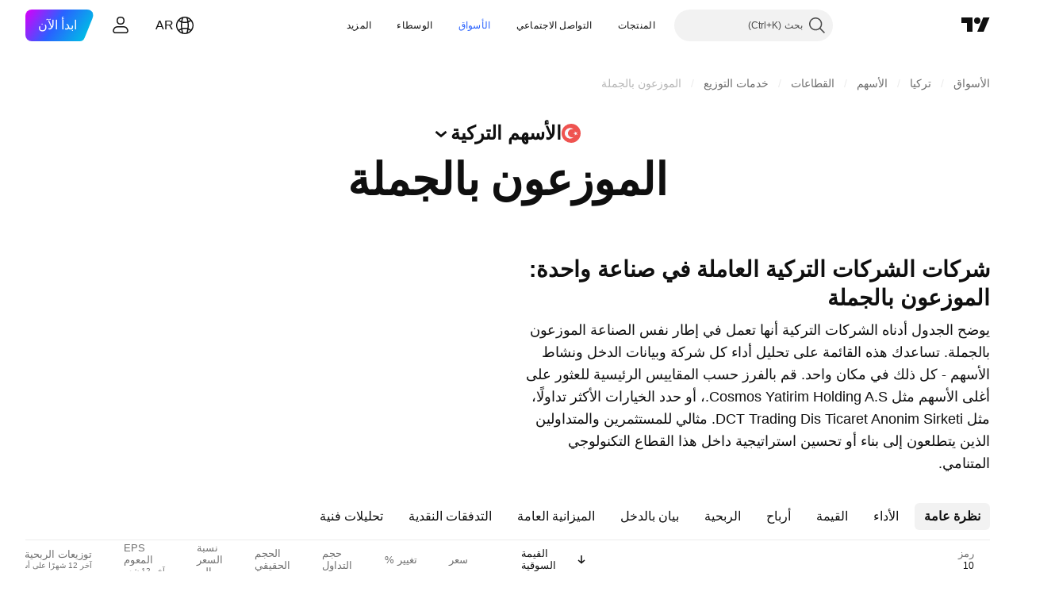

--- FILE ---
content_type: text/css; charset=utf-8
request_url: https://static.tradingview.com/static/bundles/58617.366fbd801849fc4dd63b.rtl.css
body_size: 1241
content:
.btnContainer-BvMIolrP{align-items:center;display:flex;flex-direction:column;gap:8px}@media (min-width:768px){.btnContainer-BvMIolrP{flex-direction:row;gap:12px}}.headerBtn-BvMIolrP{align-items:center;background:transparent;border:none;border-radius:16px;display:inline-flex;gap:8px;margin:-4px -8px;padding:4px 8px;text-align:start}@media (any-hover:hover){.headerBtn-BvMIolrP:hover{background-color:var(--color-bg-primary-hover)}}@media (min-width:768px){.headerBtn-BvMIolrP{margin:-6px -10px;padding:6px 10px}}.headerBtn-BvMIolrP{outline:none;overflow:visible;position:relative}.headerBtn-BvMIolrP:focus{outline:none}.headerBtn-BvMIolrP:focus-visible{outline:none}.headerBtn-BvMIolrP:after{border-style:solid;border-width:2px;box-sizing:border-box;content:"";display:none;height:calc(100% + 10px);pointer-events:none;position:absolute;right:-5px;top:-5px;width:calc(100% + 10px);z-index:1}.headerBtn-BvMIolrP:focus:after{display:block}.headerBtn-BvMIolrP:focus-visible:after{display:block}.headerBtn-BvMIolrP:focus:not(:focus-visible):after{display:none}.headerBtn-BvMIolrP:after{border-color:var(--color-focus-outline-color-blue)}.headerBtn-BvMIolrP:after{border-radius:20px}.isActiveBtn-BvMIolrP{background-color:var(--color-bg-primary-hover)}.header-BvMIolrP{display:block;font-family:EuclidCircularSemibold,sans-serif;font-feature-settings:"tnum" on,"lnum" on;text-wrap:balance;width:100%;--ui-lib-typography-line-height:36px;line-height:var(--ui-lib-typography-line-height);--ui-lib-typography-font-size:32px;font-size:var(--ui-lib-typography-font-size);font-style:normal;font-weight:600;letter-spacing:-.02em}[data-query-type=container] .header-BvMIolrP{font-family:EuclidCircularSemibold,sans-serif;font-feature-settings:"tnum" on,"lnum" on;--ui-lib-typography-line-height:36px;line-height:var(--ui-lib-typography-line-height);--ui-lib-typography-font-size:32px;font-size:var(--ui-lib-typography-font-size);font-style:normal;font-weight:600;letter-spacing:-.02em}@media (min-width:768px){.header-BvMIolrP{font-family:EuclidCircularSemibold,sans-serif;font-feature-settings:"tnum" on,"lnum" on;--ui-lib-typography-line-height:52px;line-height:var(--ui-lib-typography-line-height);--ui-lib-typography-font-size:48px;font-size:var(--ui-lib-typography-font-size);font-style:normal;font-weight:600;letter-spacing:-.02em}}@supports not (container-type:inline-size){@media (min-width:702px){[data-query-type=container] .header-BvMIolrP{font-family:EuclidCircularSemibold,sans-serif;font-feature-settings:"tnum" on,"lnum" on;--ui-lib-typography-line-height:52px;line-height:var(--ui-lib-typography-line-height);--ui-lib-typography-font-size:48px;font-size:var(--ui-lib-typography-font-size);font-style:normal;font-weight:600;letter-spacing:-.02em}}}@container content-container (min-width: 702px){[data-query-type=container] .header-BvMIolrP{font-family:EuclidCircularSemibold,sans-serif;font-feature-settings:"tnum" on,"lnum" on;--ui-lib-typography-line-height:52px;line-height:var(--ui-lib-typography-line-height);--ui-lib-typography-font-size:48px;font-size:var(--ui-lib-typography-font-size);font-style:normal;font-weight:600;letter-spacing:-.02em}}@media (min-width:1280px){.header-BvMIolrP{font-family:EuclidCircularSemibold,sans-serif;font-feature-settings:"tnum" on,"lnum" on;--ui-lib-typography-line-height:64px;line-height:var(--ui-lib-typography-line-height);--ui-lib-typography-font-size:56px;font-size:var(--ui-lib-typography-font-size);font-style:normal;font-weight:600;letter-spacing:normal}}@supports not (container-type:inline-size){@media (min-width:1214px){[data-query-type=container] .header-BvMIolrP{font-family:EuclidCircularSemibold,sans-serif;font-feature-settings:"tnum" on,"lnum" on;--ui-lib-typography-line-height:64px;line-height:var(--ui-lib-typography-line-height);--ui-lib-typography-font-size:56px;font-size:var(--ui-lib-typography-font-size);font-style:normal;font-weight:600;letter-spacing:normal}}}@container content-container (min-width: 1214px){[data-query-type=container] .header-BvMIolrP{font-family:EuclidCircularSemibold,sans-serif;font-feature-settings:"tnum" on,"lnum" on;--ui-lib-typography-line-height:64px;line-height:var(--ui-lib-typography-line-height);--ui-lib-typography-font-size:56px;font-size:var(--ui-lib-typography-font-size);font-style:normal;font-weight:600;letter-spacing:normal}}@media (min-width:1024px){body.is-widgetbar-expanded .header-BvMIolrP{font-family:EuclidCircularSemibold,sans-serif;font-feature-settings:"tnum" on,"lnum" on;--ui-lib-typography-line-height:52px;line-height:var(--ui-lib-typography-line-height);--ui-lib-typography-font-size:48px;font-size:var(--ui-lib-typography-font-size);font-style:normal;font-weight:600;letter-spacing:-.02em}}@media (min-width:1920px){body.is-widgetbar-expanded .header-BvMIolrP{font-family:EuclidCircularSemibold,sans-serif;font-feature-settings:"tnum" on,"lnum" on;--ui-lib-typography-line-height:36px;line-height:var(--ui-lib-typography-line-height);--ui-lib-typography-font-size:32px;font-size:var(--ui-lib-typography-font-size);font-style:normal;font-weight:600;letter-spacing:-.02em}[data-query-type=container] body.is-widgetbar-expanded .header-BvMIolrP{font-family:EuclidCircularSemibold,sans-serif;font-feature-settings:"tnum" on,"lnum" on;--ui-lib-typography-line-height:36px;line-height:var(--ui-lib-typography-line-height);--ui-lib-typography-font-size:32px;font-size:var(--ui-lib-typography-font-size);font-style:normal;font-weight:600;letter-spacing:-.02em}@media (min-width:768px){body.is-widgetbar-expanded .header-BvMIolrP{font-family:EuclidCircularSemibold,sans-serif;font-feature-settings:"tnum" on,"lnum" on;--ui-lib-typography-line-height:52px;line-height:var(--ui-lib-typography-line-height);--ui-lib-typography-font-size:48px;font-size:var(--ui-lib-typography-font-size);font-style:normal;font-weight:600;letter-spacing:-.02em}}@supports not (container-type:inline-size){@media (min-width:702px){[data-query-type=container] body.is-widgetbar-expanded .header-BvMIolrP{font-family:EuclidCircularSemibold,sans-serif;font-feature-settings:"tnum" on,"lnum" on;--ui-lib-typography-line-height:52px;line-height:var(--ui-lib-typography-line-height);--ui-lib-typography-font-size:48px;font-size:var(--ui-lib-typography-font-size);font-style:normal;font-weight:600;letter-spacing:-.02em}}}@container content-container (min-width: 702px){[data-query-type=container] body.is-widgetbar-expanded .header-BvMIolrP{font-family:EuclidCircularSemibold,sans-serif;font-feature-settings:"tnum" on,"lnum" on;--ui-lib-typography-line-height:52px;line-height:var(--ui-lib-typography-line-height);--ui-lib-typography-font-size:48px;font-size:var(--ui-lib-typography-font-size);font-style:normal;font-weight:600;letter-spacing:-.02em}}@media (min-width:1280px){body.is-widgetbar-expanded .header-BvMIolrP{font-family:EuclidCircularSemibold,sans-serif;font-feature-settings:"tnum" on,"lnum" on;--ui-lib-typography-line-height:64px;line-height:var(--ui-lib-typography-line-height);--ui-lib-typography-font-size:56px;font-size:var(--ui-lib-typography-font-size);font-style:normal;font-weight:600;letter-spacing:normal}}@supports not (container-type:inline-size){@media (min-width:1214px){[data-query-type=container] body.is-widgetbar-expanded .header-BvMIolrP{font-family:EuclidCircularSemibold,sans-serif;font-feature-settings:"tnum" on,"lnum" on;--ui-lib-typography-line-height:64px;line-height:var(--ui-lib-typography-line-height);--ui-lib-typography-font-size:56px;font-size:var(--ui-lib-typography-font-size);font-style:normal;font-weight:600;letter-spacing:normal}}}@container content-container (min-width: 1214px){[data-query-type=container] body.is-widgetbar-expanded .header-BvMIolrP{font-family:EuclidCircularSemibold,sans-serif;font-feature-settings:"tnum" on,"lnum" on;--ui-lib-typography-line-height:64px;line-height:var(--ui-lib-typography-line-height);--ui-lib-typography-font-size:56px;font-size:var(--ui-lib-typography-font-size);font-style:normal;font-weight:600;letter-spacing:normal}}}.iconSmall-BvMIolrP{display:inline-flex}@media (min-width:768px){.iconSmall-BvMIolrP{display:none}}.iconLarge-BvMIolrP{display:none}@media (min-width:768px){.iconLarge-BvMIolrP{display:inline-flex}}.flagMedium-BvMIolrP{display:inline-flex}@media (min-width:768px){.flagMedium-BvMIolrP{display:none}}.flagLarge-BvMIolrP{display:none}@media (min-width:768px){.flagLarge-BvMIolrP{display:inline-flex}}@media (min-width:1280px){.flagLarge-BvMIolrP{display:none}body.is-widgetbar-expanded .flagLarge-BvMIolrP{display:inline-flex}}@media (min-width:1920px){body.is-widgetbar-expanded .flagLarge-BvMIolrP{display:none}}.flagXLarge-BvMIolrP{display:none}@media (min-width:1280px){.flagXLarge-BvMIolrP{display:inline-flex}body.is-widgetbar-expanded .flagXLarge-BvMIolrP{display:none}}@media (min-width:1920px){body.is-widgetbar-expanded .flagXLarge-BvMIolrP{display:inline-flex}}.arrowWrap-BvMIolrP{--arrow-wrap-gap-icon:10px;display:inline-flex;margin-right:8px;transform:translateY(calc(var(--ui-lib-typography-line-height)/2*-1 + 50% + var(--arrow-wrap-gap-icon)))}@media (min-width:768px){.arrowWrap-BvMIolrP{--arrow-wrap-gap-icon:14px}}@media (min-width:1440px){.arrowWrap-BvMIolrP{--arrow-wrap-gap-icon:20px}body.is-widgetbar-expanded .arrowWrap-BvMIolrP{--arrow-wrap-gap-icon:14px}}.isActive-BvMIolrP{transform:rotate(-180deg)}.button-g7IdtkAo{align-items:center;background:transparent;border:none;border-radius:10px;display:inline-flex;gap:8px;margin:-4px -6px;padding:4px 6px;text-align:start}@media (any-hover:hover){.button-g7IdtkAo:hover{background-color:var(--color-bg-primary-hover)}}.button-g7IdtkAo{outline:none;overflow:visible;position:relative}.button-g7IdtkAo:focus{outline:none}.button-g7IdtkAo:focus-visible{outline:none}.button-g7IdtkAo:after{border-style:solid;border-width:2px;box-sizing:border-box;content:"";display:none;height:calc(100% + 10px);pointer-events:none;position:absolute;right:-5px;top:-5px;width:calc(100% + 10px);z-index:1}.button-g7IdtkAo:focus:after{display:block}.button-g7IdtkAo:focus-visible:after{display:block}.button-g7IdtkAo:focus:not(:focus-visible):after{display:none}.button-g7IdtkAo:after{border-color:var(--color-focus-outline-color-blue)}.button-g7IdtkAo:after{border-radius:14px}.header-g7IdtkAo{font-family:-apple-system,BlinkMacSystemFont,Trebuchet MS,Roboto,Ubuntu,sans-serif;font-feature-settings:"tnum" on,"lnum" on;font-style:normal;--ui-lib-typography-font-size:20px;font-size:var(--ui-lib-typography-font-size);font-weight:600;--ui-lib-typography-line-height:24px;line-height:var(--ui-lib-typography-line-height)}@media (min-width:768px){.header-g7IdtkAo{font-family:-apple-system,BlinkMacSystemFont,Trebuchet MS,Roboto,Ubuntu,sans-serif;font-feature-settings:"tnum" on,"lnum" on;--ui-lib-typography-line-height:28px;line-height:var(--ui-lib-typography-line-height);--ui-lib-typography-font-size:24px;font-size:var(--ui-lib-typography-font-size);font-style:normal;font-weight:600}}.flag-g7IdtkAo,.iconXSmall-g7IdtkAo{display:inline-flex}@media (min-width:768px){.iconXSmall-g7IdtkAo{display:none}}.iconSmall-g7IdtkAo{display:none}@media (min-width:768px){.iconSmall-g7IdtkAo{display:inline-flex}}.arrowWrap-g7IdtkAo{--arrow-wrap-gap-icon:6px;display:inline-flex;margin-right:4px;transform:translateY(calc(var(--ui-lib-typography-line-height)/2*-1 + 50% + var(--arrow-wrap-gap-icon)))}@media (min-width:768px){.arrowWrap-g7IdtkAo{--arrow-wrap-gap-icon:7px}}.titleForCategory-N_16fB8A{font-family:EuclidCircularSemibold,sans-serif;font-feature-settings:"tnum" on,"lnum" on;--ui-lib-typography-line-height:36px;line-height:var(--ui-lib-typography-line-height);--ui-lib-typography-font-size:32px;font-size:var(--ui-lib-typography-font-size);font-style:normal;font-weight:600;letter-spacing:-.02em}[data-query-type=container] .titleForCategory-N_16fB8A{font-family:EuclidCircularSemibold,sans-serif;font-feature-settings:"tnum" on,"lnum" on;--ui-lib-typography-line-height:36px;line-height:var(--ui-lib-typography-line-height);--ui-lib-typography-font-size:32px;font-size:var(--ui-lib-typography-font-size);font-style:normal;font-weight:600;letter-spacing:-.02em}@media (min-width:768px){.titleForCategory-N_16fB8A{font-family:EuclidCircularSemibold,sans-serif;font-feature-settings:"tnum" on,"lnum" on;--ui-lib-typography-line-height:52px;line-height:var(--ui-lib-typography-line-height);--ui-lib-typography-font-size:48px;font-size:var(--ui-lib-typography-font-size);font-style:normal;font-weight:600;letter-spacing:-.02em}}@supports not (container-type:inline-size){@media (min-width:702px){[data-query-type=container] .titleForCategory-N_16fB8A{font-family:EuclidCircularSemibold,sans-serif;font-feature-settings:"tnum" on,"lnum" on;--ui-lib-typography-line-height:52px;line-height:var(--ui-lib-typography-line-height);--ui-lib-typography-font-size:48px;font-size:var(--ui-lib-typography-font-size);font-style:normal;font-weight:600;letter-spacing:-.02em}}}@container content-container (min-width: 702px){[data-query-type=container] .titleForCategory-N_16fB8A{font-family:EuclidCircularSemibold,sans-serif;font-feature-settings:"tnum" on,"lnum" on;--ui-lib-typography-line-height:52px;line-height:var(--ui-lib-typography-line-height);--ui-lib-typography-font-size:48px;font-size:var(--ui-lib-typography-font-size);font-style:normal;font-weight:600;letter-spacing:-.02em}}@media (min-width:1280px){.titleForCategory-N_16fB8A{font-family:EuclidCircularSemibold,sans-serif;font-feature-settings:"tnum" on,"lnum" on;--ui-lib-typography-line-height:64px;line-height:var(--ui-lib-typography-line-height);--ui-lib-typography-font-size:56px;font-size:var(--ui-lib-typography-font-size);font-style:normal;font-weight:600;letter-spacing:normal}}@supports not (container-type:inline-size){@media (min-width:1214px){[data-query-type=container] .titleForCategory-N_16fB8A{font-family:EuclidCircularSemibold,sans-serif;font-feature-settings:"tnum" on,"lnum" on;--ui-lib-typography-line-height:64px;line-height:var(--ui-lib-typography-line-height);--ui-lib-typography-font-size:56px;font-size:var(--ui-lib-typography-font-size);font-style:normal;font-weight:600;letter-spacing:normal}}}@container content-container (min-width: 1214px){[data-query-type=container] .titleForCategory-N_16fB8A{font-family:EuclidCircularSemibold,sans-serif;font-feature-settings:"tnum" on,"lnum" on;--ui-lib-typography-line-height:64px;line-height:var(--ui-lib-typography-line-height);--ui-lib-typography-font-size:56px;font-size:var(--ui-lib-typography-font-size);font-style:normal;font-weight:600;letter-spacing:normal}}@media (min-width:1024px){body.is-widgetbar-expanded .titleForCategory-N_16fB8A{align-items:center;display:flex;font-family:EuclidCircularSemibold,sans-serif;font-feature-settings:"tnum" on,"lnum" on;min-height:64px;padding:0;--ui-lib-typography-line-height:52px;line-height:var(--ui-lib-typography-line-height);--ui-lib-typography-font-size:48px;font-size:var(--ui-lib-typography-font-size);font-style:normal;font-weight:600;letter-spacing:-.02em}}@media (min-width:1920px){body.is-widgetbar-expanded .titleForCategory-N_16fB8A{font-family:EuclidCircularSemibold,sans-serif;font-feature-settings:"tnum" on,"lnum" on;--ui-lib-typography-line-height:36px;line-height:var(--ui-lib-typography-line-height);--ui-lib-typography-font-size:32px;font-size:var(--ui-lib-typography-font-size);font-style:normal;font-weight:600;letter-spacing:-.02em}[data-query-type=container] body.is-widgetbar-expanded .titleForCategory-N_16fB8A{font-family:EuclidCircularSemibold,sans-serif;font-feature-settings:"tnum" on,"lnum" on;--ui-lib-typography-line-height:36px;line-height:var(--ui-lib-typography-line-height);--ui-lib-typography-font-size:32px;font-size:var(--ui-lib-typography-font-size);font-style:normal;font-weight:600;letter-spacing:-.02em}@media (min-width:768px){body.is-widgetbar-expanded .titleForCategory-N_16fB8A{font-family:EuclidCircularSemibold,sans-serif;font-feature-settings:"tnum" on,"lnum" on;--ui-lib-typography-line-height:52px;line-height:var(--ui-lib-typography-line-height);--ui-lib-typography-font-size:48px;font-size:var(--ui-lib-typography-font-size);font-style:normal;font-weight:600;letter-spacing:-.02em}}@supports not (container-type:inline-size){@media (min-width:702px){[data-query-type=container] body.is-widgetbar-expanded .titleForCategory-N_16fB8A{font-family:EuclidCircularSemibold,sans-serif;font-feature-settings:"tnum" on,"lnum" on;--ui-lib-typography-line-height:52px;line-height:var(--ui-lib-typography-line-height);--ui-lib-typography-font-size:48px;font-size:var(--ui-lib-typography-font-size);font-style:normal;font-weight:600;letter-spacing:-.02em}}}@container content-container (min-width: 702px){[data-query-type=container] body.is-widgetbar-expanded .titleForCategory-N_16fB8A{font-family:EuclidCircularSemibold,sans-serif;font-feature-settings:"tnum" on,"lnum" on;--ui-lib-typography-line-height:52px;line-height:var(--ui-lib-typography-line-height);--ui-lib-typography-font-size:48px;font-size:var(--ui-lib-typography-font-size);font-style:normal;font-weight:600;letter-spacing:-.02em}}@media (min-width:1280px){body.is-widgetbar-expanded .titleForCategory-N_16fB8A{font-family:EuclidCircularSemibold,sans-serif;font-feature-settings:"tnum" on,"lnum" on;--ui-lib-typography-line-height:64px;line-height:var(--ui-lib-typography-line-height);--ui-lib-typography-font-size:56px;font-size:var(--ui-lib-typography-font-size);font-style:normal;font-weight:600;letter-spacing:normal}}@supports not (container-type:inline-size){@media (min-width:1214px){[data-query-type=container] body.is-widgetbar-expanded .titleForCategory-N_16fB8A{font-family:EuclidCircularSemibold,sans-serif;font-feature-settings:"tnum" on,"lnum" on;--ui-lib-typography-line-height:64px;line-height:var(--ui-lib-typography-line-height);--ui-lib-typography-font-size:56px;font-size:var(--ui-lib-typography-font-size);font-style:normal;font-weight:600;letter-spacing:normal}}}@container content-container (min-width: 1214px){[data-query-type=container] body.is-widgetbar-expanded .titleForCategory-N_16fB8A{font-family:EuclidCircularSemibold,sans-serif;font-feature-settings:"tnum" on,"lnum" on;--ui-lib-typography-line-height:64px;line-height:var(--ui-lib-typography-line-height);--ui-lib-typography-font-size:56px;font-size:var(--ui-lib-typography-font-size);font-style:normal;font-weight:600;letter-spacing:normal}}}.category-N_16fB8A.category-N_16fB8A{display:flex;margin-bottom:8px}@media (min-width:768px){.category-N_16fB8A.category-N_16fB8A{margin-bottom:12px}}

--- FILE ---
content_type: image/svg+xml
request_url: https://s3-symbol-logo.tradingview.com/grainturk.svg
body_size: 461
content:
<!-- by TradingView --><svg width="18" height="18" viewBox="0 0 18 18" xmlns="http://www.w3.org/2000/svg"><path fill="#F0F3FA" d="M0 0h18v18H0z"/><path d="M8.58 13.97V6.85c-.2-.1-.62-.42-.68-.93V3.38h.18V4.8l.37.22V3h.22v2.23l.23.19v8.55h-.32Zm-.36-8.74c-.07.35-.08 1.07.35 1.2.07-.35.1-1.08-.35-1.2ZM8.45 14l-.6-.24V8.4a2.61 2.61 0 0 0-1.18-1.96v1.62c0 .26.32.92.88 1.43v.88c-.46-.3-1.5-1.2-1.55-2.48V5.24c.74.26 2.37 1.15 2.45 2.65V14Zm.47 1A4.3 4.3 0 0 1 7 14.45v-2.6a3.31 3.31 0 0 0-1.33-1.87v1.54a2.7 2.7 0 0 0 1 1.82v.93C6.15 13.92 5 12.96 5 11.85V8.7c.89.35 2.71 1.48 2.67 3.15v2.2c.15.1.57.29 1.25.22V15Zm.5-1.03V6.85c.2-.1.62-.42.68-.93V3.38h-.18V4.8l-.37.22V3h-.22v2.23l-.23.19v8.55h.32Zm.36-8.74c.07.35.08 1.07-.35 1.2-.07-.35-.1-1.08.35-1.2ZM9.55 14l.6-.24V8.4a2.61 2.61 0 0 1 1.18-1.96v1.62c0 .26-.32.92-.88 1.43v.88c.46-.3 1.5-1.2 1.55-2.48V5.24c-.74.26-2.37 1.15-2.45 2.65V14Zm-.47 1a4.3 4.3 0 0 0 1.92-.55v-2.6c.06-.4.54-1.34 1.33-1.87v1.54a2.7 2.7 0 0 1-1 1.82v.93c.52-.35 1.67-1.31 1.67-2.42V8.7c-.89.35-2.71 1.48-2.67 3.15v2.2c-.15.1-.57.29-1.25.22V15Z" fill="url(#a)"/><defs><linearGradient id="a" x1="9" y1="3" x2="9" y2="15" gradientUnits="userSpaceOnUse"><stop stop-color="#B58957"/><stop offset=".22" stop-color="#F3DC79"/><stop offset=".41" stop-color="#D5A94C"/><stop offset=".63" stop-color="#C18F33"/><stop offset="1" stop-color="#B07533"/></linearGradient></defs></svg>

--- FILE ---
content_type: image/svg+xml
request_url: https://s3-symbol-logo.tradingview.com/dct-trading-dis-ticaret.svg
body_size: 676
content:
<!-- by TradingView --><svg width="18" height="18" viewBox="0 0 18 18" xmlns="http://www.w3.org/2000/svg"><path fill="#F0F3FA" d="M0 0h18v18H0z"/><path d="m12.62 9.28.17.15a.1.1 0 0 0 .08.03c.74-.06 1.44.1 2.1.45.02.02.04.05.03.09-.1.38-.27.66-.51 1.02-.36.52-.81.94-1.37 1.25-.2.11-.36.28-.54.42-.51.32-.99.42-1.42.29-.07-.2-.3-.27-.7-.25-.03 0-.06 0-.08-.02a.3.3 0 0 0-.1-.02c-.03 0-.05 0-.06.03a2.36 2.36 0 0 1-1.5 1.3.1.1 0 0 0-.02.04c-.02.05-.02.1.02.15v.74c0 .03-.01.05-.04.05h-.52l-.03-.01-.02-.04v-.85c.03-.05.04-.09.02-.13 0-.03-.04-.05-.08-.07a2.14 2.14 0 0 1-1.25-1.57l-.05-.3a.07.07 0 0 0-.06-.05l-.66-.18c-.14-.04-.34-.16-.57-.14-.58-.2-1-.54-1.29-1.02a1.9 1.9 0 0 1-.21-1c.02-.11.02-.21-.07-.3A4.47 4.47 0 0 1 3.01 8l.01-.01c.63-.25 1.28-.3 1.95-.16.07.02.12.01.17 0 .06-.03.1-.07.15-.11.27-.1.53-.13.8-.1a.3.3 0 0 0 .17.05c.04 0 .04-.02.03-.05-.49-.89-.67-2.26-.17-3.19l.02-.02h.02c.56.26 1.05.6 1.49 1.03.02.02.04.02.07.01.04-.02.06-.06.07-.12a3.25 3.25 0 0 1 1.84-1.21c.24-.06.39-.16.67-.1 1.14.23 1.96.86 2.46 1.87.48.98.16 2.28-.46 3.14-.02.03-.01.05.01.06l.3.2Z" fill="#BF9C60"/><path d="M12.08 9.16a1.93 1.93 0 0 1 1.28 1.85c-.02.47-.15.85-.38 1.14a1.9 1.9 0 0 1-1.22.72c-.11 0-.22.03-.32.05a.2.2 0 0 1-.17-.03.21.21 0 0 1-.09-.17c-.01-.27.1-.7-.17-.94a.08.08 0 0 0-.04-.02l-.05.01a8.85 8.85 0 0 0-1.23.92.05.05 0 0 1-.06-.01v-.03a7.18 7.18 0 0 1-.18-1.18 3.9 3.9 0 0 0-.22-.97.06.06 0 0 0-.05-.02l-.02.01c-.59.5-.79 1.22-1.38 1.89a.04.04 0 0 1-.03.01.04.04 0 0 1-.03-.02l-1-1.37a.11.11 0 0 0-.06-.04c-.3-.06-.44.26-.56.51a.13.13 0 0 1-.1.07c-.41.03-.78-.08-1.12-.32-.7-.53-.91-1.22-.75-2.08.11-.63.65-.97 1.16-1.26.72-.4 1.52.14 2.26.51l.06.02a.03.03 0 0 0 .03-.01.03.03 0 0 0 0-.03 4.96 4.96 0 0 1-.17-1.89c.1-.98.9-1.74 1.77-2.1.39-.16.74-.22 1.05-.2 1.22.11 2.52 1.33 2.56 2.64a3.41 3.41 0 0 1-.78 2.33.02.02 0 0 0 .01.01Z" fill="#fff"/></svg>

--- FILE ---
content_type: image/svg+xml
request_url: https://s3-symbol-logo.tradingview.com/casa-emtia-petrol.svg
body_size: 49
content:
<!-- by TradingView --><svg width="18" height="18" viewBox="0 0 18 18" xmlns="http://www.w3.org/2000/svg"><path fill="#E0E3EB" d="M0 0h18v18H0z"/><path d="M7 9a4 4 0 0 0 4 4V5a4 4 0 0 0-4 4ZM3 9a4 4 0 0 0 4 4V5a4 4 0 0 0-4 4ZM15 9a4 4 0 0 0-4-4v4h4Z" fill="#152259"/><path d="M14.5 9A3.5 3.5 0 0 0 11 5.5V9h3.5Z" fill="#133E7B"/><path d="M13.8 9c0-1.53-1.27-2.8-2.8-2.8V9h2.8Z" fill="#0C739F"/><path d="M13 9a2 2 0 0 0-2-2v2h2Z" fill="#2294B2"/></svg>

--- FILE ---
content_type: image/svg+xml
request_url: https://s3-symbol-logo.tradingview.com/arzum-ev-aletleri.svg
body_size: 829
content:
<!-- by TradingView --><svg width="18" height="18" viewBox="0 0 18 18" xmlns="http://www.w3.org/2000/svg"><path fill="#F0F3FA" d="M0 0h18v18H0z"/><path fill-rule="evenodd" d="M5.07 7.34c-.08.15-.2.22-.28.37l-.25.4c-.2.28-.69.82-.69.82-.43.36-.86.94-1.52 1.17.02-.55.44-.95.83-1.37.67-.54 1.12-1.1 1.9-1.39ZM8.74 9.7c.28-.92.6-1.31 1.02-1.93.12-.01.26.03.28.12 0 .03 0 .06.03.08-.5.53-1.04 1.63-.85 1.53.14-.07.22-.15.32-.25.54-.54.7-.76 1.13-1.32h.13c.38.23-.06.5-.18.72-.21.42-.47.7-.55 1.12l.03.02c1.1-.85 1.54-1.55 1.66-1.6a.4.4 0 0 0 .17-.27c.07-.07.15-.04.22 0 .08.04.07.13.11.2-.2.33-.27.65-.42.98-.13.3.39-.19.39-.19.34-.32.77-.62 1.08-1.02.13.03.31.04.4.17.13.17 0 .35-.11.51-.06.25-.2.48-.25.73.36-.27.85-.63 1.24-.82 0 0 .8-.49 1.22-.34.16.03.1.19.19.26-.16.55-.44 1.06-.72 1.56.05.41-.6.68-.55 1.05-.3-.12.45-1.43.5-1.63l.41-.95c-.1-.07-.2.01-.3.02-.32.1-.64.23-.89.42-.12 0-1.15.9-1.57 1.26-.18.05-.25-.1-.3-.2.16-.36.41-1.05.62-1.4l-.59.55c-.41.42-.72.67-1.13 1.03-.16.03-.22.04-.25-.17-.05-.26.2-.82.3-1.02l-.4.4c-.29.33-.58.65-1.03.89-.2.03-.3-.04-.4-.17-.08-.26.09-.5.16-.73 0 0-.15.27-.59.7-.08.08-.34.14-.47.03a.2.2 0 0 1-.07-.09c-.6.28-1.35.2-1.88.48-.15.02-.22-.1-.27-.2v-.05c.8-.41 1.32-1.08 1.9-1.7l.5-.68c.16-.14.1-.3-.04-.32-.51-.07-.8.11-1.65.08-.08-.02-.18-.06-.21-.15-.02-.05-.08-.12-.02-.17.22.09.53.07.77.05.5 0 1.33-.29 1.6.22.01.39-.35.63-.53.94-.42.48-.8 1-1.27 1.44.07 0 .2 0 .28-.05l.83-.14ZM5.48 7.03c.08.04.16.15.09.24-.5.75-1.03 1.56-1.4 2.36l.13-.08C4.9 9 5.48 8.37 5.6 8.21c.08-.14.23-.4.36-.54.12.02.26.05.28.17-.22.48-.48.99-.64 1.36.1-.08.17-.2.25-.29.56-.62.52-.59 1.22-1.05a.8.8 0 0 1 .21-.11c.27-.09.52 0 .73.13.1.1.17.22.22.34-.02.07.05.23-.06.3-.23-.02-.16-.29-.33-.4a.43.43 0 0 0-.27-.14c-.44.08-.88.5-1.3.95-.2.2-.27.33-.44.54l-.64.77c-.13.08-.28 0-.33-.12-.03-.48.44-.87.62-1.31 0-.03-.41.47-.67.7l-.7.66c-.1.02-.2.08-.3 0-.25-.18-.07-.45 0-.66 0-.04.08-.13.03-.12-.46.39-.87.97-1.52.98-.2 0-.28-.18-.31-.34.01-.4.27-.7.47-1A6.96 6.96 0 0 1 4.96 7.1c.1-.1.3 0 .38-.1.06-.01.14.03.14.03Z" fill="#E11F26"/></svg>

--- FILE ---
content_type: image/svg+xml
request_url: https://s3-symbol-logo.tradingview.com/cosmos-yat.svg
body_size: 1156
content:
<!-- by TradingView --><svg xmlns="http://www.w3.org/2000/svg" width="18" height="18"><path fill="#F0F3FA" d="M0 0h18v18H0z"/><circle cx="9" cy="9" fill="url(#ateytc2ja)" r="5"/><path d="M5.06 6.28c.1-.07.14-.17.21-.27.04-.05.17-.22.25-.17 0 .02-.04.1-.02.12.09.09.07.14.11.14.1.02.1-.23.15-.3.05-.1.06-.2.1-.3.12-.19.3-.35.45-.52.06-.06.18-.21.29-.2-.15.24-.28.16-.12.35.05.05-.04.1-.03.13.02.1.15-.2.16-.22.1-.15.3-.21.45-.3l.3-.18c.07-.05.18-.08.26-.12.08-.03.17-.08.24-.13.04-.02.29-.06.25-.12-.02-.04-.29 0-.34 0l-.26.04a5.04 5.04 0 00-2.82 2.24.63.63 0 00-.05.15c.14-.13.28-.23.42-.34z" fill="url(#bteytc2ja)"/><path d="M13.7 7.31A5 5 0 008.95 4c-.06.03-.13.09-.09.15.03.04.15.03.17.06.08.1-.1.06-.07.13-.06.03-.16.06-.08.13.03.02.08.01.13.02.25.04-.2.27-.07.44.14.15-.17.07-.19.08-.03-.06-.15-.01-.18.04-.06.11-.3.21-.43.21-.06 0-.1-.06-.18-.04a1.1 1.1 0 00-.2.1c-.06.04-.03.13-.07.19l-.12.13c-.08 0-.28-.02-.3.07.06 0 .13.19-.01.27-.06-.07-.22.12-.32.03-.07.06-.1.18-.1.27-.06.35.26.17.05.36-.2.18-.8.98-.74 1.33.01.07.05.07.02.15-.13.38.07.52.3.92.04.04.16.17.2.17.08.02.21-.02.21-.11.22-.06.29.04.48-.12.17-.14.34-.25.46 0 .1.2.13.06.3.02.14-.03.22.12.23.24.01.08-.05.15-.05.22 0 .1.13.21.2.27.24.19.2.12.3.32a.9.9 0 01.08.34c.01.13-.13.2-.17.3-.02.08-.01.12 0 .2.02.04.12.07.17.1.13.04.19.11.33.14.22.05 0 .05 0 .15.1.05-.1.14-.02.22.04.03.1.01.13.04.05.05.05.15.1.22.14 0 .2.23.2.34.07.01.14.02.14.1.07.02.05-.06.07-.1.04-.08.1-.16.18-.18.14-.04.26-.13.4-.2.06-.02.1-.04.14-.1.04-.05 0-.27-.07-.28.02-.1.29-.12.37-.22.04-.06.05-.1.02-.15l-.07-.14c-.05-.05-.12-.03-.13-.1-.02-.09.08-.08.14-.1.17-.05.18-.18.25-.3.06-.1.1-.15.08-.3-.02-.14-.03-.26-.19-.3-.03-.08-.16-.13-.17-.2-.05-.02-.27.02-.18-.1.12-.16.2-.12.28-.3.08-.15.3-.26.3-.44-.1 0 0-.07 0-.12.11-.02.05-.11.08-.18.08-.12.25-.2.26-.39h-.02c0-.1.07-.17.09-.26.01-.08.07-.22.03-.29-.25-.04-.02-.79-.1-.71 0-.2-.41-.24.12-.36.05 0 .15-.05.12.06.08 0 .21.02.26.07-.02.16.45.02.42.2.06.03 0 .06.02.1.07.18.34.25.34.45 0 .04-.03.08-.01.11.03.06.06.03.1.06.08.06.03.14.13.18.59 0 .21-.6.68-.3z" fill="url(#cteytc2ja)"/><path d="M5.62 12.47a1.95 1.95 0 00-.25-.43c-.06-.08-.14-.26-.01-.32.09-.04.12-.04.07-.16a.3.3 0 00-.14-.15c-.32-.22-.04-.76-.07-1.05-.04-.37-.68-.28-.76-.74-.03-.1.05-.28-.07-.36-.06-.03-.12.02-.17-.02-.05-.04-.05-.15-.04-.2.04-.23-.08-.55-.12-.77A5 5 0 005.98 13h.1c-.16-.16-.36-.3-.46-.53z" fill="url(#dteytc2ja)"/><defs><linearGradient id="ateytc2ja" x1="4.88" y1="2.4" x2="13.01" y2="13.34" gradientUnits="userSpaceOnUse"><stop offset=".19" stop-color="#BAD8E4"/><stop offset=".55" stop-color="#fff" stop-opacity=".34"/><stop offset=".73" stop-color="#fff" stop-opacity=".4"/><stop offset=".98" stop-color="#6A8EA3"/></linearGradient><linearGradient id="bteytc2ja" x1="5.84" y1="4.17" x2="8.44" y2="7.99" gradientUnits="userSpaceOnUse"><stop offset=".21" stop-color="#344F75"/><stop offset=".37" stop-color="#93B1DF"/></linearGradient><linearGradient id="cteytc2ja" x1="9.87" y1="4" x2="10.62" y2="12.21" gradientUnits="userSpaceOnUse"><stop offset=".02" stop-color="#344F75"/><stop offset=".13" stop-color="#6581BE"/><stop offset=".29" stop-color="#849BC8"/><stop offset=".47" stop-color="#94B3D4"/><stop offset=".62" stop-color="#9ABCD9"/><stop offset=".83" stop-color="#728BC2"/></linearGradient><linearGradient id="dteytc2ja" x1="3.19" y1="7.45" x2="5.89" y2="13.27" gradientUnits="userSpaceOnUse"><stop offset=".32" stop-color="#4C688C"/><stop offset=".93" stop-color="#728BC2"/></linearGradient></defs></svg>

--- FILE ---
content_type: image/svg+xml
request_url: https://s3-symbol-logo.tradingview.com/yukselen-celik.svg
body_size: 13
content:
<!-- by TradingView --><svg xmlns="http://www.w3.org/2000/svg" width="18" height="18"><path fill="#233887" d="M0 0h18v18H0z"/><path d="M11.65 5h-1.47l-.6 1.04.71 1.17L11.65 5z" fill="#EC5600"/><path d="M4 5h1.7L9 9.71V14H7.53v-3.97L4 5zm4.3 0H6.64l2.94 4.5V14h1.47V9.5L14 5h-1.65l-2.04 3.08L8.3 5zm2.23 4.5h-.01z" fill="#fff"/></svg>

--- FILE ---
content_type: image/svg+xml
request_url: https://s3-symbol-logo.tradingview.com/marka-yatirim-holding.svg
body_size: -31
content:
<!-- by TradingView --><svg xmlns="http://www.w3.org/2000/svg" width="18" height="18"><path fill="#009FE3" d="M0 0h18v18H0z"/><path d="M8 10.38L7 9.34V13H5V6.02l4.01 2.46L13 6.02V13h-2V9.34l-1 1.04V14h4V4L9.01 7.19 4 4v10h4v-3.63z" fill="#fff"/></svg>

--- FILE ---
content_type: application/javascript; charset=utf-8
request_url: https://static.tradingview.com/static/bundles/ar.79245.52de5e20a08a417cc213.js
body_size: 535
content:
(self.webpackChunktradingview=self.webpackChunktradingview||[]).push([[79245,63173,37117],{860265:e=>{e.exports=["مخصص"]},670037:e=>{e.exports=["قم بتسجيل الدخول أو إنشاء حساب مجاني لمشاهدة جميع المكونات"]},121617:e=>{e.exports=["هيا بنا!"]},927764:e=>{e.exports=["التدفقات النقدية"]},607332:e=>{e.exports=["إنشاء المزيد من القوائم في منصة الفلترة"]},449507:e=>{e.exports=["المبالغ"]},984847:e=>{e.exports=["سنوي"]},852534:e=>{e.exports=["العناوين"]},245701:e=>{e.exports=["ميزات السندات"]},902524:e=>{e.exports=["الميزانية العامة"]},137260:e=>{e.exports=["أرباح"]},832349:e=>{e.exports=["ساعات التداول المُمددة"]},259504:e=>{e.exports=["الأسئلة المتكررة"]},133723:e=>{e.exports=["تدفقات الصندوق"]},998652:e=>{e.exports=["المقتنيات"]},558462:e=>{e.exports=["بيان بالدخل"]},15797:e=>{e.exports=["نظرة عامة"]},620778:e=>{e.exports=["تحميل المزيد"]},437117:e=>{e.exports=["المزيد"]},438746:e=>{e.exports=["أداء NAV"]},476822:e=>{e.exports=["لا توجد رموز تطابق معاييرك"]},975594:e=>{e.exports=["معلومات الرمز"]},724936:e=>{e.exports=["عرض التعريف"]},340307:e=>{e.exports=["لكل سهم"]},406122:e=>{e.exports=["الربحية"]},934673:e=>{e.exports=["ربع سنوي"]},986016:e=>{e.exports=["التقييمات"]},663886:e=>{e.exports=["مخاطرة"]},284634:e=>{e.exports=["آخر 12 شهر"]},411821:e=>{e.exports=["تحليلات فنية"]},201884:e=>{e.exports=["القيمة"]}}]);

--- FILE ---
content_type: image/svg+xml
request_url: https://s3-symbol-logo.tradingview.com/milpa.svg
body_size: 165
content:
<!-- by TradingView --><svg xmlns="http://www.w3.org/2000/svg" width="18" height="18"><path fill="#F0F3FA" d="M0 0h18v18H0z"/><path d="M8.42 7h1.75v4H8.42V7z" fill="#E20A17"/><path d="M15.8 9c0 .53-.33 1.04-.9 1.43-.57.38-1.38.62-2.27.62-.9 0-1.7-.24-2.28-.63-.58-.38-.9-.89-.9-1.42s.32-1.04.9-1.43a4.15 4.15 0 012.27-.62c.9 0 1.7.24 2.28.63.57.38.9.89.9 1.42z" fill="#F0F3FA" stroke="#E20A17" stroke-width=".4"/><path d="M2.58 11V9.03l.88.97.87-1.02V11H6V7H4.62l-.58.73L3.4 7H2v4h.58zm3.8-3H8v3H6.37V8zm1.46-.65c0 .27-.3.48-.65.48-.36 0-.65-.21-.65-.48s.29-.5.65-.5c.36 0 .65.23.65.5z" fill="#E20A17"/><path opacity=".6" d="M11 8h3v2h-3V8z"/></svg>

--- FILE ---
content_type: image/svg+xml
request_url: https://s3-symbol-logo.tradingview.com/yatas-yatak-ve-yorgan.svg
body_size: 17
content:
<!-- by TradingView --><svg width="18" height="18" xmlns="http://www.w3.org/2000/svg"><path fill="#373935" d="M0 0h18v18H0z"/><path d="M5.324 5H8v1H6v6h2v1H5.35c-.194 0-.35-.12-.35-.312V5.31c0-.197.126-.31.324-.31zM13 5.31v7.379c0 .192-.156.311-.35.311H10v-1h2V6h-2V5h2.678c.197 0 .322.113.322.31z" fill="#4798CB"/></svg>

--- FILE ---
content_type: image/svg+xml
request_url: https://s3-symbol-logo.tradingview.com/tgs-dis-ticaret.svg
body_size: 387
content:
<!-- by TradingView --><svg xmlns="http://www.w3.org/2000/svg" width="18" height="18"><path fill="#F0F3FA" d="M0 0h18v18H0z"/><path opacity=".3" d="M10.65 7.74H7.32L8.65 6.7h.51l1.49 1.04zm0 2.52H7.32l1.33 1.04h.51l1.49-1.04z"/><path d="M11.29 12C13.34 12 15 10.66 15 9s-1.66-3-3.71-3c-.87 0-1.66.24-2.29.64A4.29 4.29 0 006.71 6C4.66 6 3 7.34 3 9s1.66 3 3.71 3c.87 0 1.66-.24 2.29-.64.63.4 1.42.64 2.29.64zm-2.32-1.45a3.4 3.4 0 01-2.5 1.02c-1.74 0-3.14-1.15-3.14-2.57s1.4-2.57 3.13-2.57c1.03 0 1.93.4 2.5 1.02a3.4 3.4 0 012.5-1.02c1.74 0 3.14 1.15 3.14 2.57s-1.4 2.57-3.13 2.57a3.4 3.4 0 01-2.5-1.02z"/><path d="M7.47 8h-2.3v.5H6V10h.65V8.5h.82V8zm3.97 0c.65 0 .87.4.87.56h-.64c0-.14-.18-.23-.3-.23-.1 0-.27.07-.27.2.01.15.27.18.42.2.67.06.84.4.84.58.03.21-.16.69-.92.69-.85 0-1.02-.42-1.03-.67h.63c.02.26.25.34.4.34.11 0 .28-.07.28-.23 0-.17-.31-.25-.47-.26-.74-.16-.76-.47-.76-.62 0-.16.13-.55.95-.56zm-1.5.52c-.05-.18-.28-.5-.93-.52-.76-.03-1.22.36-1.22.98 0 .66.52 1.04 1.22 1.02.56-.02.86-.24.94-.34v-.79H9.1v.4h.33v.23c-.04.05-.18.17-.47.17-.32 0-.51-.3-.51-.69 0-.4.2-.65.51-.65.3.01.39.2.42.29l.57-.1z" fill="#2D3094"/></svg>